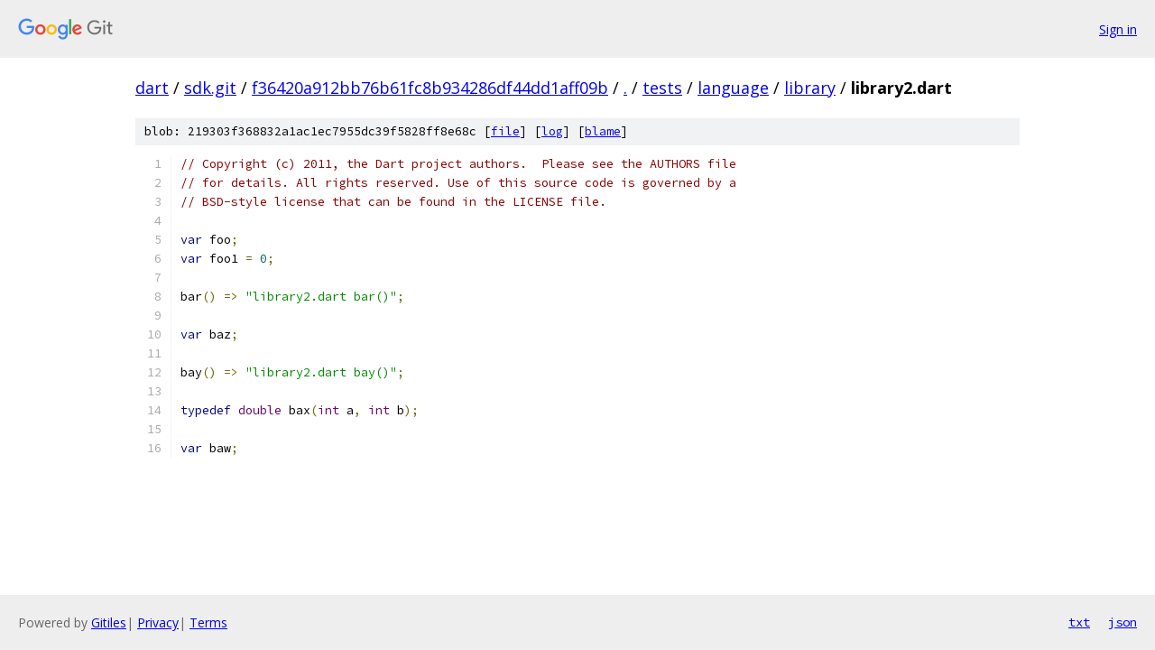

--- FILE ---
content_type: text/html; charset=utf-8
request_url: https://dart.googlesource.com/sdk.git/+/f36420a912bb76b61fc8b934286df44dd1aff09b/tests/language/library/library2.dart
body_size: 1287
content:
<!DOCTYPE html><html lang="en"><head><meta charset="utf-8"><meta name="viewport" content="width=device-width, initial-scale=1"><title>tests/language/library/library2.dart - sdk.git - Git at Google</title><link rel="stylesheet" type="text/css" href="/+static/base.css"><link rel="stylesheet" type="text/css" href="/+static/prettify/prettify.css"><!-- default customHeadTagPart --></head><body class="Site"><header class="Site-header"><div class="Header"><a class="Header-image" href="/"><img src="//www.gstatic.com/images/branding/lockups/2x/lockup_git_color_108x24dp.png" width="108" height="24" alt="Google Git"></a><div class="Header-menu"> <a class="Header-menuItem" href="https://accounts.google.com/AccountChooser?faa=1&amp;continue=https://dart.googlesource.com/login/sdk.git/%2B/f36420a912bb76b61fc8b934286df44dd1aff09b/tests/language/library/library2.dart">Sign in</a> </div></div></header><div class="Site-content"><div class="Container "><div class="Breadcrumbs"><a class="Breadcrumbs-crumb" href="/?format=HTML">dart</a> / <a class="Breadcrumbs-crumb" href="/sdk.git/">sdk.git</a> / <a class="Breadcrumbs-crumb" href="/sdk.git/+/f36420a912bb76b61fc8b934286df44dd1aff09b">f36420a912bb76b61fc8b934286df44dd1aff09b</a> / <a class="Breadcrumbs-crumb" href="/sdk.git/+/f36420a912bb76b61fc8b934286df44dd1aff09b/">.</a> / <a class="Breadcrumbs-crumb" href="/sdk.git/+/f36420a912bb76b61fc8b934286df44dd1aff09b/tests">tests</a> / <a class="Breadcrumbs-crumb" href="/sdk.git/+/f36420a912bb76b61fc8b934286df44dd1aff09b/tests/language">language</a> / <a class="Breadcrumbs-crumb" href="/sdk.git/+/f36420a912bb76b61fc8b934286df44dd1aff09b/tests/language/library">library</a> / <span class="Breadcrumbs-crumb">library2.dart</span></div><div class="u-sha1 u-monospace BlobSha1">blob: 219303f368832a1ac1ec7955dc39f5828ff8e68c [<a href="/sdk.git/+/f36420a912bb76b61fc8b934286df44dd1aff09b/tests/language/library/library2.dart">file</a>] [<a href="/sdk.git/+log/f36420a912bb76b61fc8b934286df44dd1aff09b/tests/language/library/library2.dart">log</a>] [<a href="/sdk.git/+blame/f36420a912bb76b61fc8b934286df44dd1aff09b/tests/language/library/library2.dart">blame</a>]</div><table class="FileContents"><tr class="u-pre u-monospace FileContents-line"><td class="u-lineNum u-noSelect FileContents-lineNum" data-line-number="1"></td><td class="FileContents-lineContents" id="1"><span class="com">// Copyright (c) 2011, the Dart project authors.  Please see the AUTHORS file</span></td></tr><tr class="u-pre u-monospace FileContents-line"><td class="u-lineNum u-noSelect FileContents-lineNum" data-line-number="2"></td><td class="FileContents-lineContents" id="2"><span class="com">// for details. All rights reserved. Use of this source code is governed by a</span></td></tr><tr class="u-pre u-monospace FileContents-line"><td class="u-lineNum u-noSelect FileContents-lineNum" data-line-number="3"></td><td class="FileContents-lineContents" id="3"><span class="com">// BSD-style license that can be found in the LICENSE file.</span></td></tr><tr class="u-pre u-monospace FileContents-line"><td class="u-lineNum u-noSelect FileContents-lineNum" data-line-number="4"></td><td class="FileContents-lineContents" id="4"></td></tr><tr class="u-pre u-monospace FileContents-line"><td class="u-lineNum u-noSelect FileContents-lineNum" data-line-number="5"></td><td class="FileContents-lineContents" id="5"><span class="kwd">var</span><span class="pln"> foo</span><span class="pun">;</span></td></tr><tr class="u-pre u-monospace FileContents-line"><td class="u-lineNum u-noSelect FileContents-lineNum" data-line-number="6"></td><td class="FileContents-lineContents" id="6"><span class="kwd">var</span><span class="pln"> foo1 </span><span class="pun">=</span><span class="pln"> </span><span class="lit">0</span><span class="pun">;</span></td></tr><tr class="u-pre u-monospace FileContents-line"><td class="u-lineNum u-noSelect FileContents-lineNum" data-line-number="7"></td><td class="FileContents-lineContents" id="7"></td></tr><tr class="u-pre u-monospace FileContents-line"><td class="u-lineNum u-noSelect FileContents-lineNum" data-line-number="8"></td><td class="FileContents-lineContents" id="8"><span class="pln">bar</span><span class="pun">()</span><span class="pln"> </span><span class="pun">=&gt;</span><span class="pln"> </span><span class="str">&quot;library2.dart bar()&quot;</span><span class="pun">;</span></td></tr><tr class="u-pre u-monospace FileContents-line"><td class="u-lineNum u-noSelect FileContents-lineNum" data-line-number="9"></td><td class="FileContents-lineContents" id="9"></td></tr><tr class="u-pre u-monospace FileContents-line"><td class="u-lineNum u-noSelect FileContents-lineNum" data-line-number="10"></td><td class="FileContents-lineContents" id="10"><span class="kwd">var</span><span class="pln"> baz</span><span class="pun">;</span></td></tr><tr class="u-pre u-monospace FileContents-line"><td class="u-lineNum u-noSelect FileContents-lineNum" data-line-number="11"></td><td class="FileContents-lineContents" id="11"></td></tr><tr class="u-pre u-monospace FileContents-line"><td class="u-lineNum u-noSelect FileContents-lineNum" data-line-number="12"></td><td class="FileContents-lineContents" id="12"><span class="pln">bay</span><span class="pun">()</span><span class="pln"> </span><span class="pun">=&gt;</span><span class="pln"> </span><span class="str">&quot;library2.dart bay()&quot;</span><span class="pun">;</span></td></tr><tr class="u-pre u-monospace FileContents-line"><td class="u-lineNum u-noSelect FileContents-lineNum" data-line-number="13"></td><td class="FileContents-lineContents" id="13"></td></tr><tr class="u-pre u-monospace FileContents-line"><td class="u-lineNum u-noSelect FileContents-lineNum" data-line-number="14"></td><td class="FileContents-lineContents" id="14"><span class="kwd">typedef</span><span class="pln"> </span><span class="typ">double</span><span class="pln"> bax</span><span class="pun">(</span><span class="typ">int</span><span class="pln"> a</span><span class="pun">,</span><span class="pln"> </span><span class="typ">int</span><span class="pln"> b</span><span class="pun">);</span></td></tr><tr class="u-pre u-monospace FileContents-line"><td class="u-lineNum u-noSelect FileContents-lineNum" data-line-number="15"></td><td class="FileContents-lineContents" id="15"></td></tr><tr class="u-pre u-monospace FileContents-line"><td class="u-lineNum u-noSelect FileContents-lineNum" data-line-number="16"></td><td class="FileContents-lineContents" id="16"><span class="kwd">var</span><span class="pln"> baw</span><span class="pun">;</span></td></tr></table><script nonce="1NC9j8JHtiehnmdU000W7w">for (let lineNumEl of document.querySelectorAll('td.u-lineNum')) {lineNumEl.onclick = () => {window.location.hash = `#${lineNumEl.getAttribute('data-line-number')}`;};}</script></div> <!-- Container --></div> <!-- Site-content --><footer class="Site-footer"><div class="Footer"><span class="Footer-poweredBy">Powered by <a href="https://gerrit.googlesource.com/gitiles/">Gitiles</a>| <a href="https://policies.google.com/privacy">Privacy</a>| <a href="https://policies.google.com/terms">Terms</a></span><span class="Footer-formats"><a class="u-monospace Footer-formatsItem" href="?format=TEXT">txt</a> <a class="u-monospace Footer-formatsItem" href="?format=JSON">json</a></span></div></footer></body></html>